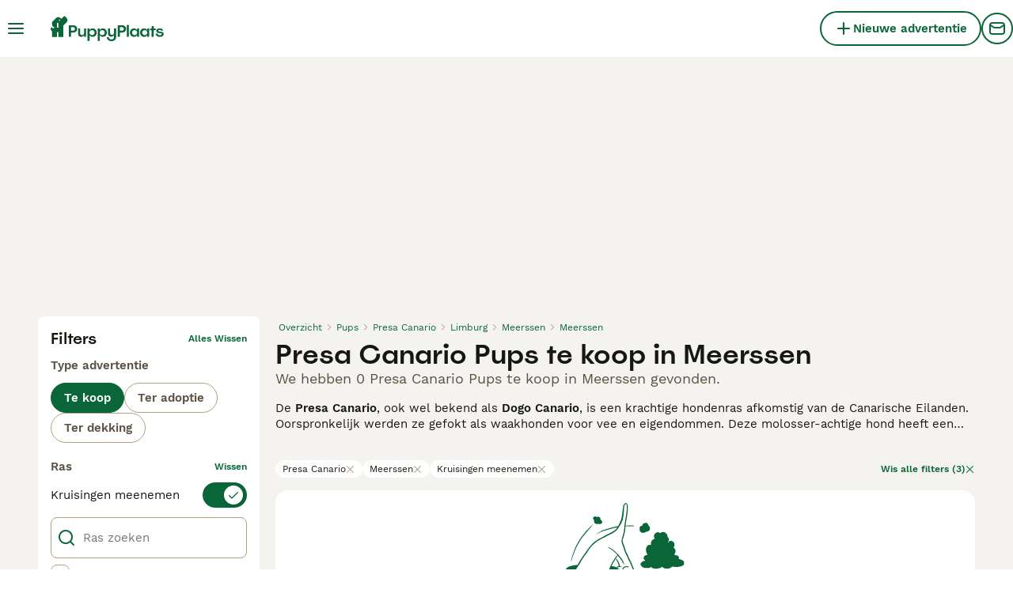

--- FILE ---
content_type: application/javascript; charset=UTF-8
request_url: https://www.puppyplaats.nl/_next/static/chunks/pages/%5Btype%5D/%5Bcategory%5D/%5Battribute%5D/%5B...location%5D-fa2e3a306ce51e83.js
body_size: -82
content:
(self.webpackChunk_N_E=self.webpackChunk_N_E||[]).push([[6358],{48316:(_,t,e)=>{(window.__NEXT_P=window.__NEXT_P||[]).push(["/[type]/[category]/[attribute]/[...location]",function(){return e(63670)}])},63670:(_,t,e)=>{"use strict";e.r(t),e.d(t,{__N_SSP:()=>a,default:()=>n});var u=e(45699),a=!0;let n=u.default}},_=>{_.O(0,[2867,4394,9241,5625,8544,3441,3880,935,3856,1083,403,1063,1244,2124,7945,9177,591,4248,15,3971,8892,2916,636,6593,9895,8792],()=>_(_.s=48316)),_N_E=_.O()}]);

--- FILE ---
content_type: application/javascript
request_url: https://lwadm.com/lw/pbjs?pid=ac231f09-b53e-4bff-92be-a6f353264217
body_size: 6566
content:
/*! #2.5.0 */
!function(){"use strict";var n=["","ac231f09-b53e-4bff-92be-a6f353264217","https://content.lwadm.com/prebid/10.20.0/8177b213-7fec-4f15-a09d-ca95b95f788f/prebid.js","pbjs","https://lwadm.com/pbjs","https://lwadm.com/analytics/view","https://lwadm.com/analytics/vr","https://lwadm.com/ad/js","https://lwadm.com/analytics/astart",950,{"currency":{"adServerCurrency":"GBP","bidderCurrencyDefault":{"nextMillennium":"USD","teads":"EUR","rubicon":"USD","pubmatic":"USD","justpremium":"USD","ix":"USD","improvedigital":"USD","appnexusAst":"USD","adyoulike":"USD","openx":"USD","triplelift":"USD","sharethrough":"USD","adf":"USD","leeadsadform":"USD","leeadsappnexus":"USD","pubmaticleeads":"USD","leeads":"USD","leeadsix":"USD","gumgum":"EUR","onetag":"USD","amx":"USD","curateddemandsmilewanted":"USD","curateddemandrichaudience":"USD"},"rates":{"USD":{"EUR":0.8526603001364260,"USD":1.0,"JPY":157.8956343792630,"CZK":20.74778308321960,"DKK":6.370054570259210,"GBP":0.743690313778990,"HUF":328.998976807640,"PLN":3.604450886766710,"RON":4.342087312414730,"SEK":9.130286493860840,"CHF":0.7902455661664390,"ISK":124.6589358799450,"NOK":9.98934174624830,"TRY":43.27293656207370,"AUD":1.485334242837650,"BRL":5.389580491132330,"CAD":1.382588676671210,"CNY":6.958901773533420,"HKD":7.798090040927690,"IDR":16946.14597544340,"ILS":3.16814461118690,"INR":90.95924283765350,"KRW":1476.799113233290,"MXN":17.62389154160980,"MYR":4.054484993178720,"NZD":1.713676671214190,"PHP":59.28291268758530,"SGD":1.282827421555250,"THB":31.08458390177350,"ZAR":16.44108117326060}}},"consentManagement":{"gdpr":{"cmpApi":"iab","timeout":5000,"allowAuctionWithoutConsent":true,"defaultGdprScope":false},"usp":{"cmpApi":"iab","timeout":5000}},"userSync":{"filterSettings":{"all":{"bidders":"*","filter":"include"}},"syncsPerBidder":100,"auctionDelay":0,"aliasSyncEnabled":true,"userIds":[]},"rubicon":{"singleRequest":true,"netRevenue":false},"improvedigital":{"singleRequest":false,"usePrebidSizes": true},"priceGranularity":{"buckets":[{"precision":2,"min":0.0,"max":13.0,"increment":0.01},{"precision":2,"min":13.1,"max":30.0,"increment":0.1},{"precision":2,"min":31.0,"max":100.0,"increment":1.0}]},"enableSendAllBids":false,"targetingControls":{"alwaysIncludeDeals":true},"floors":{"currency":"GBP","enforcement":{"bidAdjustment":true,"enforceJS":true}},"useBidCache":true,"bidCacheFilterFunction":function(b){return b.mediaType!=='video'},"cache":{"url":"https://prebid.adnxs.com/pbc/v1/cache","ignoreBidderCacheKey":true},"enableTIDs":true,"consistentTIDs":true,"bidderTimeout":950},15,0,{"nextMillennium":2.00,"teads":2.00,"rubicon":1.00,"pubmatic":3.00,"justpremium":3.00,"improvedigital":19.00,"appnexusAst":3.00,"openx":1.00,"triplelift":2.00,"sharethrough":1.00,"adf":-4.00,"leeadsadform":31.00,"leeadsappnexus":31.00,"pubmaticleeads":31.00,"leeads":31.00,"leeadsix":31.00,"gumgum":2.00,"onetag":2.00,"curateddemandsmilewanted":6.00,"curateddemandrichaudience":6.00},{"nextMillennium":1,"teads":1,"rubicon":1,"pubmatic":1,"justpremium":1,"improvedigital":1,"appnexusAst":1,"openx":1,"triplelift":1,"sharethrough":1,"adf":1,"leeadsadform":1,"leeadsappnexus":1,"pubmaticleeads":1,"leeads":1,"leeadsix":1,"gumgum":1,"onetag":1,"curateddemandsmilewanted":1,"curateddemandrichaudience":1},null,null,"lwhb",10,0,false,[{"url":"https://content.lwadm.com/pubx/petmedia.js","type":"js","module":"PXPetMedia","p":2}],0,"https://lwadm.com/analytics/10",4,"https://lwadm.com/lw/lwd?pid=ac231f09-b53e-4bff-92be-a6f353264217",true,"",0,null,null,null,0,1,5000,[{"bidders":["leeadsadform"],"config":{"schain":{"validation":"strict","config":{"ver":"1.0","complete":1,"nodes":[{"asi":"leeads.com","sid":"30","hp":1}]}}}},{"bidders":["leeadsappnexus"],"config":{"schain":{"validation":"strict","config":{"ver":"1.0","complete":1,"nodes":[{"asi":"leeads.com","sid":"30","hp":1}]}}}},{"bidders":["pubmaticleeads"],"config":{"schain":{"validation":"strict","config":{"ver":"1.0","complete":1,"nodes":[{"asi":"leeads.com","sid":"30","hp":1}]}}}},{"bidders":["leeads"],"config":{"schain":{"validation":"strict","config":{"ver":"1.0","complete":1,"nodes":[{"asi":"leeads.com","sid":"30","hp":1}]}}}},{"bidders":["leeadsix"],"config":{"schain":{"validation":"strict","config":{"ver":"1.0","complete":1,"nodes":[{"asi":"leeads.com","sid":"30","hp":1}]}}}},{"bidders":["curateddemandsmilewanted"],"config":{"schain":{"validation":"strict","config":{"ver":"1.0","complete":1,"nodes":[{"asi":"livewrapped.com","sid":"24","hp":1}]}}}},{"bidders":["curateddemandrichaudience"],"config":{"schain":{"validation":"strict","config":{"ver":"1.0","complete":1,"nodes":[{"asi":"livewrapped.com","sid":"24","hp":1}]}}}}],"gam",0,"hb",0,0,[["triplelift","triplelift","28"],["sharethrough","sharethrough","80"],["adf","leeadsadform","50"],["appnexusAst","leeadsappnexus","32"],["pubmatic","pubmaticleeads","76"],["rubicon","leeads","52"],["ix","leeadsix","10"],["smilewanted","curateddemandsmilewanted","639"],["richaudience","curateddemandrichaudience","108"]],0,"https://lwadm.com/hc",0,1000,0,[{provider:"atsAnalytics",options:{pid:"123"}}],{"justpremium":0,"gumgum":0},{"techblog.page":{"bl":1},"swizzzy.com":{"bl":1},"activatevpn.com":{"bl":1},"contentlists.com":{"bl":1},"perfectquiz.org":{"bl":1},"onlineactivation.io":{"bl":1},"mixygio.com":{"bl":1},"offer-pulsler.com":{"bl":1},"fanjestic.com":{"bl":1},"originalplus.co":{"bl":1},"alltopcontent.com":{"bl":1},"pinverify.co.uk":{"bl":1},"browsecontent.com":{"bl":1},"skill-jungle.com":{"bl":1},"skill-mingle.com":{"bl":1},"eu.skill-jungle.com":{"bl":1},"eu.skill-mingle.com":{"bl":1},"upfics.com":{"bl":1},"livesportsunlimited.com":{"bl":1},"contentlimitless.com":{"bl":1},"besttoolsforai.com":{"bl":1},"skyshowtime.com/pl?":{"bl":1},"dogking.es":{"bl":1},"cobberdogking.com":{"bl":1},"villantararetrievers.com":{"bl":1},"faunaportal.cz":{"bl":1},"criadoresresponsables.es":{"bl":1},"milanuncios.com":{"bl":1},"financeforesnews.com":{"bl":1},"sveland.se":{"bl":1},"loslucerosdevandalia.com":{"bl":1},"nuestrospeludos.com":{"bl":1},"coramontebengal.com":{"bl":1},"centrocaninosiemprecan.es":{"bl":1},"therottweilerhouse.es":{"bl":1},"residenciacaninadebureba.com":{"bl":1},"criadorcanichetoy.com":{"bl":1},"coramonte.com":{"bl":1},"if.se":{"bl":1},"korat.es":{"bl":1},"labradoreselzancudo.com":{"bl":1},"rabanne.com":{"bl":1},"kekapei.com":{"bl":1},"niqo.com":{"bl":1},"instamedia.contentzly.com":{"bl":1},"premium.proplayonline.com":{"bl":1},"ckwedge.com":{"bl":1},"go.getmyapp.store":{"bl":1},"lp.cloudfortifyo.com":{"bl":1},"tv-sporten.com":{"bl":1},"uk.mydownloadpro.com":{"bl":1},"easyprint.app":{"bl":1},"vodsnap.com":{"bl":1},"lp.storesummin.com":{"bl":1},"go.ttops-rg-uk.com":{"bl":1},"install.convertwithwave.com":{"bl":1},"itsmanual.com":{"bl":1},"vodsync.com":{"bl":1},"lp.avamcloud.com":{"bl":1},"quickerfinder.com":{"bl":1},"thevideobloc.com":{"bl":1},"browsingwithwave.com":{"bl":1},"get.activateaiforchrome.com":{"bl":1},"viewer101.com":{"bl":1},"mywiseghost.com":{"bl":1},"get1.mywiseghost.com":{"bl":1},"premium.playdigitalonline.com":{"bl":1},"register.rapid-media.net":{"bl":1},"lp.cloudvaulto.com":{"bl":1},"gocontentloop.com":{"bl":1},"webcloudspace.com":{"bl":1},"allcontnow.com":{"bl":1},"newest.contentwhip.com":{"bl":1},"contentwhip.com":{"bl":1},"avamcloud.com":{"bl":1},"premium.my-infinite-content.zone":{"bl":1},"my-infinite-content.zone":{"bl":1},"veryfast.io":{"bl":1},"proplayonline.com":{"bl":1},"63btvlfe.mom":{"bl":1},"https://63btvlfe.mom/?9mg3u=u2fsdgvkx1%2brmc9a6ghkli8jwhr8aem2x%2fd6znjgj6o2wdpg91dfhjhmtfmwud3waoz9gjiwdwh696ng30uskaqisfrcavrlholz91wnd5ih2zg%2fzioqak9ga1vrqjwu2ymk5xzxwknge6twriikeaqob6owbdweeos9jhq2dnsuvk7uyitkymfvmwgwgx5r5o2bbmbkpuzrscneh9mrneoucbzxm":{"bl":1},"https://63btvlfe.mom/":{"bl":1},"wavebrowserpro.com":{"bl":1},"advicehamster.com":{"bl":1},"storagesafer.com":{"bl":1},"unlimitedacces.net":{"bl":1},"bhrvfj.com":{"bl":1},"streamitfit.com":{"bl":1},"topaipick.com":{"bl":1},"wisepickai.com":{"bl":1},"modefender.xyz":{"bl":1},"9n8lxqwo3.boats":{"bl":1},"yellowblue.io":{"bl":1},"6bqz5c0vxmft.yachts":{"bl":1},"napps-2.com":{"bl":1},"zemanta.com":{"bl":1},"adnxs.com":{"bl":1},"niflovideo.com":{"bl":1},"watchtowersafety.com":{"bl":1},"download-hive.com":{"bl":1},"webcompanion.com":{"bl":1},"mobiogames.com":{"bl":1},"startwebtools.com":{"bl":1},"instantappstore-jm-us.com":{"bl":1},"pchelpsoft.com":{"bl":1},"familynow.club":{"bl":1},"fitcrazehub.com":{"bl":1},"blazesportz.com":{"bl":1},"cupidmobi.com":{"bl":1},"plus-multimedia.com":{"bl":1},"getappcloud.com":{"bl":1},"weatherauthority.co":{"bl":1},"ezyphototab.com":{"bl":1},"dnsdefender.xyz":{"bl":1},"xnetwork.co.in":{"bl":1},"migaxubsw.online":{"bl":1},"pm.w55c.net":{"bl":1},"us.ck-ie.com":{"bl":1},"jelly.mdhv.io":{"bl":1},"d5p.de17a.com":{"bl":1},"vpcfirewall.xyz":{"bl":1},"biznetw.com":{"bl":1},"gerno-hkt.com":{"bl":1},"6yv5qzb7f8.boats":{"bl":1},"crwdcntrl.net":{"bl":1},"de17a.com":{"bl":1},"w55c.net":{"bl":1},"ck-ie.com":{"bl":1},"myreviewsite.net":{"bl":1},"mdhv.io":{"bl":1},"sync.crwdcntrl.net":{"bl":1},"wt.rqtrk.eu":{"bl":1},"rqtrk.eu":{"bl":1},"euw-ice.360yield.com":{"bl":1},"ob.cheqzone.com":{"bl":1},"s0.2mdn.net":{"bl":1},"csync.copper6.com":{"bl":1},"ssc-cms.33across.com":{"bl":1},"gw-iad-bid.ymmobi.com":{"bl":1},"sync.appmonsta.ai":{"bl":1},"cs.admanmedia.com":{"bl":1},"dzkvt17h34j9z.cloudfront.net":{"bl":1},"visitor.omnitagjs.com":{"bl":1},"d3c8it6plrzqb3.cloudfront.net":{"bl":1},"d354v0rpc6pwku.cloudfront.net":{"bl":1},"b1t-nldc1.zemanta.com":{"bl":1},"choices.trustarc.com":{"bl":1},"d29cc8fzctrcpt.cloudfront.net":{"bl":1},"360yield.com":{"bl":1},"cheqzone.com":{"bl":1},"copper6.com":{"bl":1},"33across.com":{"bl":1},"ymmobi.com":{"bl":1},"appmonsta.ai":{"bl":1},"admanmedia.com":{"bl":1},"omnitagjs.com":{"bl":1},"trustarc.com":{"bl":1},"delrealmonasterio.es":{"bl":1},"miltonteckel.com":{"bl":1},"puppiesnation.com":{"bl":1},"business.google.com":{"bl":1},"business.google.com*":{"bl":1},"en.ace-charity.org":{"bl":1},"pets.tucatz.com":{"bl":1},"scancostablanca.com":{"bl":1},"lapa.shop":{"bl":1},"tiendanimal.es":{"bl":1},"kiwoko.com":{"bl":1},"zooplus.es":{"bl":1},"mascotaplanet.com":{"bl":1},"piensoymascotas.com":{"bl":1},"bitiba.es":{"bl":1},"zoomalia.es":{"bl":1},"complementosparaaves.com":{"bl":1},"mascotas1000.com":{"bl":1},"huellacanina.com":{"bl":1},"petzlover.com":{"bl":1},"anaaweb.org":{"bl":1},"adoptapet.es":{"bl":1},"cucciolidellestelle.com":{"bl":1},"avoaminakennel.com":{"bl":1},"lindeswhitewolves.com":{"bl":1},"vomhelfenhaus.com":{"bl":1},"paradispets.com":{"bl":1},"corralet.com":{"bl":1},"libramascota.es":{"bl":1},"topcats.es":{"bl":1},"petstoyland.com":{"bl":1},"brisadelmar.es":{"bl":1},"cachorrosespana.com":{"bl":1},"topcaniche.com":{"bl":1},"siemprepuppy.com":{"bl":1},"enkarterribullmastiff.com":{"bl":1},"comprarcachorros.es":{"bl":1},"bulldogexturion.com":{"bl":1},"gallumar.com":{"bl":1},"cachorrosdesanusa.es":{"bl":1},"bluemountainslr.com":{"bl":1},"minipuppys.com":{"bl":1},"canecorsobarcelona.com":{"bl":1},"yourminidog.com":{"bl":1},"mascooriente.co":{"bl":1},"adiestramientotaurocan.es":{"bl":1},"residenciacaninadelxiquet.es":{"bl":1},"hotelcaninoyfelinorivendel.com":{"bl":1},"gatitosencantadoras.es":{"bl":1},"gatosbosquesdenoruega.com":{"bl":1},"marbellafelina.com":{"bl":1},"britishgatos.es":{"bl":1},"tiendasgarciaruiz.com":{"bl":1},"britishandscottish.com":{"bl":1},"hometalk.com":{"bl":1},"agrocampo.com":{"bl":1},"gosbi.com":{"bl":1},"catlitterstonecat.com":{"bl":1},"audiobooksreview.com":{"bl":1},"111-apps.com":{"bl":1},"quiz-uk.sattape.com":{"bl":1},"allcontent-learning.com":{"bl":1},"thealerts4u.com":{"bl":1},"content-nice.com":{"bl":1},"gbr.activenonline.com":{"bl":1},"hondjes.nl":{"bl":1},"activenonline.com":{"bl":1},"truthfinder.com":{"bl":1},"hicartoontime.com":{"bl":1},"bazoeki.com":{"bl":1},"tinytailspuppies.com":{"bl":1},"mypamperedpugs.com/":{"bl":1},"showtimebullies.com":{"bl":1},"creampufflabradoodles.com":{"bl":1},"topelitelabradorretrieverpuppies.com":{"bl":1},"adameve.com":{"bl":1},"pawsomepups.pet":{"bl":1},"deazdoodleranch.com":{"bl":1},"hiddenacrespuppies712.com":{"bl":1},"ruffinitranch.com":{"bl":1},"bobosbestkennels.com":{"bl":1},"alliespetcorner.com":{"bl":1},"cedarcreekdoodles.com":{"bl":1},"lititzlabradors.com":{"bl":1},"fabulous-frenchies.com":{"bl":1},"doodledoos-labradoodles.com":{"bl":1},"neverlanddoodles.com":{"bl":1},"ccak9.com":{"bl":1},"buckeyeridgebernedoodles.com":{"bl":1},"masojis.com":{"bl":1},"redbarndoodlefarm.com":{"bl":1},"westpenndoodles.com":{"bl":1},"tatosfrenchies.com":{"bl":1},"petlandcleveland.com":{"bl":1},"newpetowners.com":{"bl":1},"bowsersdogservices.net":{"bl":1},"dogs.popado.net":{"bl":1},"popado.net":{"bl":1},"premium.discoverplaynow.com":{"bl":1},"discoverplaynow.com":{"bl":1},"dogthelove.com":{"bl":1},"lp.accescontent.cloud":{"bl":1},"accescontent.cloud":{"bl":1},"brickhousepuppies.com":{"bl":1},"lantaka.net":{"bl":1},"eu.skill-mingle-axs.com":{"bl":1},"skill-mingle-axs.com":{"bl":1},"labradoodlesoflongisland.com":{"bl":1},"lovealabradoodle.com":{"bl":1},"minigoldendoodlesofgeorgia.com":{"bl":1},"dennettsdoodles.net":{"bl":1},"wcrbernedoodles.com":{"bl":1},"lamplightpuppies.com":{"bl":1},"workingdogsolutions.eu":{"bl":1},"royaldoodlehaus.com":{"bl":1},"freeads.co.uk":{"bl":1},"watchly.net":{"bl":1},"mrdownload.com":{"bl":1},"viewscloudapp.com":{"bl":1},"cloudydrive.net":{"bl":1},"quiz-us.de8.com.br":{"bl":1},"quiz-us.de8.com":{"bl":1},"tomcartaodecredito.com":{"bl":1},"onecartao.com":{"bl":1},"beneficioja.com":{"bl":1},"creditoinvest.com":{"bl":1},"mycontentzone.com":{"bl":1},"fuzeforge.co.uk":{"bl":1},"serviconsultas.com":{"bl":1},"cloudhoarder.com":{"bl":1},"ttops-jm-uk.com":{"bl":1},"tracupe.com":{"bl":1},"thebluecloudd.com":{"bl":1},"smartsearchwithai.com":{"bl":1},"theresafely.com":{"bl":1},"govulo.com":{"bl":1},"minutovip.com":{"bl":1},"audiopro-academy.com":{"bl":1},"econtent-plus.co":{"bl":1},"elearn-today.com":{"bl":1},"getsafesuggest.com":{"bl":1},"ezyupl.com":{"bl":1},"instantappstore-jm-fr.com":{"bl":1},"mediacloudconnect.com":{"bl":1},"theimagesearcher.com":{"bl":1},"getwikilookup.com":{"bl":1},"wommon.com":{"bl":1},"lifesture.com":{"bl":1},"mobileservice4u.com":{"bl":1},"orozanti.com":{"bl":1},"biz-zone.co":{"bl":1},"domain.com.au":{"bl":1},"uae-pro.com":{"bl":1},"tracite.net":{"bl":1},"all-in-one-digital.co":{"bl":1},"convertersuite.com":{"bl":1},"chromewithgpt.com":{"bl":1},"g-zone-collection.com":{"bl":1},"cloudsharefile.com":{"bl":1},"gb.quicklearnx.com":{"bl":1},"unloadcontent.com":{"bl":1},"shipmentfree.com":{"bl":1},"breannabeauty.com":{"bl":1},"streamingzone-eu.com":{"bl":1},"finditinx.com":{"bl":1},"digital-code.co":{"bl":1},"usagag.com":{"bl":1},"soul-path.me":{"bl":1},"topgame2play.com":{"bl":1},"content-now.co":{"bl":1},"getvaultnow.com":{"bl":1},"findcarfinance.online":{"bl":1},"finixio.com":{"bl":1},"play.sambaslots.com":{"bl":1},"slotmonster.com":{"bl":1},"derilamemoryfoam.com":{"bl":1},"slotit.com":{"bl":1},"epcaffiliates.com":{"bl":1},"sambaslots.com":{"bl":1},"coincasino.com":{"bl":1},"casino.goldenpanda.com":{"bl":1},"instantcasino.com":{"bl":1},"balancedbitespro.com":{"bl":1},"luckyblock.com":{"bl":1},"goldenpanda.com":{"bl":1},"skyhills.com":{"bl":1}},1,0,0,0,90,[0],0,[],"https://lwadm.com/analytics/diag",0,["{\"name\":\"id5Id\",\"params\":{\"partner\":251,\"pd\":\"/*pd*/\",,\"externalModuleUrl\":\"https://cdn.id5-sync.com/api/1.0/id5PrebidModule.js\"},\"storage\":{\"type\":\"html5\",\"name\":\"id5id\",\"expires\":90,\"refreshInSeconds\":28800}}","{\"name\":\"criteo\"}","{\"name\":\"identityLink\",\"params\":{\"pid\":\"123\",\"notUse3p\":false},\"storage\":{\"type\":\"html5\",\"name\":\"idl_env\",\"expires\":30,\"refreshInSeconds\":1800}}","{\"name\":\"teadsId\",\"params\":{\"pubId\":20216}}","{\"name\":\"pairId\",\"params\":{\"liveramp\":{}}}","{\"name\":\"sharedId\",\"storage\":{\"type\":\"html5\",\"name\":\"_pubcid\",\"expires\":365}}","{\"name\":\"lotamePanoramaId\",\"params\":{\"clientId\":17762}}","{\"name\":\"quantcastId\"}","{\"name\":\"amxId\",\"storage\":{\"type\":\"html5\",\"name\":\"amxId\",\"expires\":30}}","{\"name\":\"euid\",\"params\":{\"serverPublicKey\":\"EUID-X-P-MFkwEwYHKoZIzj0CAQYIKoZIzj0DAQcDQgAEIR+/5KGD1Ec/AqEjvso0pdhaev7FhrCdgbhzCICwZ5Oh6sKw7TXgoyPvN9CwOJV3au8IQSb/qobuQU3XesGjCA==\",\"subscriptionId\":\"eKSbY4bpVP\",\"email\":\"/*uidemail*/\",\"storage\":\"html5\"}}"],0,0,0,0,"https://lwadm.com/rfr",0,0,null,0,0,0,,0,0,0,0,1,0,1,0,1,1,{},1,0,"https://lwadm.com/config"],i=[];var t,r,o={};function u(n,i,r,u,w){if(!o[n]){o[n]=!0;var a=document.createElement("script");u||(a.async=!0),a.type=r||"text/javascript",i&&(a.id=i),a.setAttribute("data-src",t),w&&w.forEach((function(n){a.setAttribute(n[0],n[1])})),a.src=n;var c=document.getElementsByTagName("script")[0];c.parentNode.insertBefore(a,c)}}window.livewrapped=window.livewrapped||function(){function n(n,i,t){for(var r=Object.getOwnPropertyNames(n),o=[],u=0;u<r.length;u++)o.push({id:i,result:t(window[r[u]][i])});return o}var i={},t=[];return{q:{},debug:function(i,t,r){n(this.q,"debug",(function(n){n(i,t,r)}))},s2sDebug:function(i){n(this.q,"s2sDbg",(function(n){n(i)}))},tamWin:function(i){n(this.q,"tamWin",(function(n){n(i)}))},tamIds:function(i){return n(this.q,"tamIds",(function(n){return n(i)}))},spFmts:{cmd:[]},sC:function(n,r,o,u){i[n]={v:r,mv:o,ck:u},t.push(n)},rC:function(n){var r=t.pop();r&&n.updateConfig(i[r].v,i[r].mv,i[r].ck)},info:function(){var i=n(this.q,"info",(function(n){return n}));return 1===i.length?i[0].result:i}}}();var w=function(n,i){var t=window.livewrapped;if(t){if(void 0!==t.ei)return t.ei;var r,o=localStorage?localStorage.getItem("lwExp"):null;if(null!=o)return t.ei=o,o;try{var u=100*Math.random(),w=0;if(n>0)return r=u<n?9999:-1,t.ei=r,r;for(var a=0;a<i.length;a++){var c=i[a];if(!c||!c.v||c.v.length<=1)return;r=-1;var f=c.v[59];if(f<1||f>=100)return;if(u>=w&&u<w+f)return t.ei=a,a;w+=f}}catch(n){return}return t.ei=r,r}}(n[76],i),a=n;w>=0&&9999!==w&&(a=i[w].v);var c,f,e,d="lwhb",s=a[3],v=a[2];window.livewrapped.sC(d,n,i,"|102|A7B9198E1297219337D880FF21370684"),t=d,r=s,window[r]=window[r]||{},window[r].que=window[r].que||[],u("https://content.lwadm.com/lw/js/2.5.0/lw.js"),f=v,e="pbjsls"+r,void 0!==window[r].version||window[e]||(window[e]=!0,u(f)),window["lwhb"]=window["lwhb"]||{cmd:[]},window["lwhb"].load||(window["lwhb"].load=function(n){window["lwhb"].cmd.push((function(){window["lwhb"].load(n)}))})}();